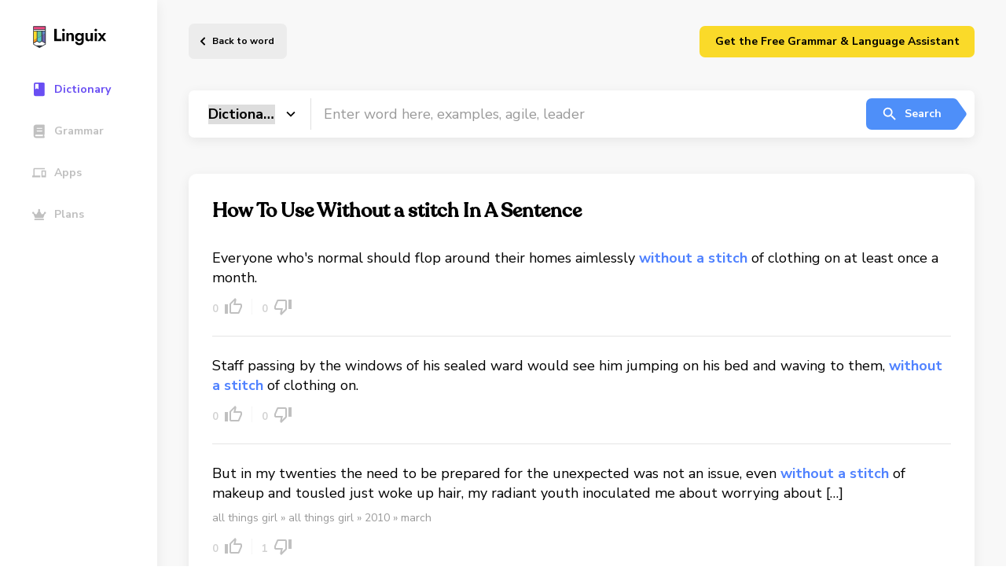

--- FILE ---
content_type: text/html; charset=UTF-8
request_url: https://linguix.com/english/word/without%20a%20stitch/examples
body_size: 9424
content:

<!DOCTYPE html>
<html lang="en">
<head>

            
    <!-- Google Tag Manager -->
    <script>(function(w,d,s,l,i){w[l]=w[l]||[];w[l].push({'gtm.start':
                new Date().getTime(),event:'gtm.js'});var f=d.getElementsByTagName(s)[0],
            j=d.createElement(s),dl=l!='dataLayer'?'&l='+l:'';j.async=true;j.src=
            'https://www.googletagmanager.com/gtm.js?id='+i+dl;f.parentNode.insertBefore(j,f);
        })(window,document,'script','dataLayer','GTM-T9G6TVH');</script>
    <!-- End Google Tag Manager -->

                <meta charset="utf-8">
    <meta http-equiv="X-UA-Compatible" content="IE=Edge">
    <meta name="theme-color" content="#fff">
    <meta name="format-detection" content="telephone=no">
    <meta name="apple-mobile-web-app-status-bar-style" content="black-translucent">
    <meta name="viewport" content="width=device-width, user-scalable=no, initial-scale=1.0, maximum-scale=1.0, minimum-scale=1.0, viewport-fit=cover">


    
        <title>Use without a stitch in a sentence | The best 9 without a stitch sentence examples

    - Linguix.com</title>
                                                <link rel="canonical" href="https://linguix.com/english/word/without%20a%20stitch/examples"/>

            

            <meta name="robots" content="index, follow"/>
                                                    <meta name="description" content="How to use without a stitch in a sentence. Example sentences with the word without a stitch. The most voted sentence example for without a stitch is Everyone who&amp;#039;s normal should flop ...
    "/>
                                                
                                                        
                            <meta name="og:type" content="website" />

<meta name="og:site_name" content="Linguix.com" />
<meta name="og:title" content="Expand Your Academic Horizons with Our Comprehensive Linguix Dictionary" />
<meta name="og:description" content="Take your learning to new heights with our specialized Linguix. Gain access to in-depth definitions, explanations, and examples across various subjects and disciplines. Master complex concepts, enhance your academic performance, and excel in your studies. Empower yourself with the ultimate study tool." />
<meta name="og:image" content="https://linguix.com/english/img/share/og-lx2.png" />
<meta name="og:image:width" content="1200" />
<meta name="og:image:height" content="620" />
<meta property="og:image:type" content="image/png"/>
<meta name="og:locale" content="en_US" />
<meta property="og:url" content="Linguix.com"/>


<meta content="summary" name="twitter:card"/>

<meta content="https://linguix.com/word/without%20a%20stitch/examples" name="twitter:url"/>
<meta content="Expand Your Academic Horizons with Our Comprehensive Linguix" name="twitter:title"/>
<meta content="Take your learning to new heights with our specialized Linguix Dictionary. Gain access to in-depth definitions, explanations, and examples across various subjects and disciplines. Master complex concepts, enhance your academic performance, and excel in your studies. Empower yourself with the ultimate study tool." name="twitter:description"/>
<meta content="https://linguix.com/english/img/share/og-lx2.png" name="twitter:image"/>

                    
                
                
                
                

                
                
                

        <!-- connecting font (Nunito, Merriweather) -->
        <link rel="preconnect" href="https://fonts.gstatic.com">
        <link href="https://fonts.googleapis.com/css2?family=Nunito+Sans:wght@400;600;700&display=swap" rel="stylesheet">
        <link href="https://fonts.googleapis.com/css2?family=Merriweather&display=swap" rel="stylesheet">

        <!-- connecting styles -->
        <link rel="stylesheet" href="/english/assets/styles/main.min.css?ea4b56">
        <link rel="stylesheet" href="/english/css/fixes.css?ea4b56">

        <link rel="apple-touch-icon" sizes="180x180" href="/apple-touch-icon.png">
        <link rel="icon" type="image/png" sizes="32x32" href="/favicon-32x32.png">
        <link rel="icon" type="image/png" sizes="16x16" href="/favicon-16x16.png">
        <link rel="manifest" href="/site.webmanifest">
        <meta name="msapplication-TileColor" content="#da532c">
        <meta name="theme-color" content="#ffffff">



                




    



    <script type="text/javascript">
        var env = {
            loading: 0
        };
    </script>
<style>
    .mobileHidden{
        display: flex;
    }
    @media only screen and (max-width: 1023px) {
        .mobileHidden {
            display: none;
        }

    }
    .hidden {
        display: none;
    }
    .sbanner, .abanner, .lbanner {
        text-decoration: none;
    }
    .lbanner .lbanner-text__title{
        color:#000;
    }

    .sbanner .abanner-text__title{
        color:#fff;
    }





    .abanner .abanner-text__title, .abanner .abanner-text__subtitle{
        color:#000;
    }
    .abanner--blue .abanner-text__subtitle{
        color:#fff;
    }
    .abanner--blue .abanner-text__title{
        color:#fff;
    }
    .lbanner__illstr{
        width: 160px; top: 20px;
        right: 260px;
    }
    .abanner .abanner__illstr{
        width: 160px;
        right: auto;
        left: auto;
    }
    .sbanner .sbanner__illstr {
        width: 111px;

        top: 40px;
        left: 25px;
    }

    @media only screen and (min-width: 1024px){
        .desktopHidden {
            display: none;
        }

    }

    @media (max-width: 767px) {
        .lbanner__illstr {
            display: block;
            width: 160px;
            bottom: 10px;

            left: 20px;
            right: auto;
            top:unset;
        }

        .sbanner .sbanner__illstr {
            display: block;
            width: 120px;
            bottom: 10px;

            left: 20px;
            right: auto;
            top:unset;
        }

        .abanner .abanner__illstr {
            display: block;
            width: 160px;
            bottom: 10px;

            left: 20px;
            right: auto;
            top:unset;
        }
    }

</style>

</head>
<body class="">

    <!-- Google Tag Manager (noscript) -->
    <noscript><iframe src="https://www.googletagmanager.com/ns.html?id=GTM-T9G6TVH"
                      height="0" width="0" style="display:none;visibility:hidden"></iframe></noscript>
    <!-- End Google Tag Manager (noscript) -->



        <!-- page -->
    <div class="wrapper-outer">

        <!-- @including aside -->
        <aside class="aside-outer">
            <div class="aside">
    <a href="/" class="aside__logo" aria-label="Main page">
        <img src="/english/img/linguix-logotype.svg" alt="Linguix logo">
    </a>
    <nav class="aside-nav" style="z-index: 10;">

        <a href="/english/" class="aside-nav__link is-active">
            <svg class="custom-icon">
                <use href=/english/assets/img/sprites/icons_sprite.svg#icon-navThesaurus></use>
            </svg>
            <span>Dictionary</span>
        </a>
        <a href="/english/grammar" class="aside-nav__link ">
            <svg class="custom-icon">
                <use href=/english/assets/img/sprites/icons_sprite.svg#icon-navDictionary></use>
            </svg>
            <span>Grammar</span>
        </a>
            <a href="/apps" class="aside-nav__link">
            <svg class="custom-icon">
                <use href=/english/assets/img/sprites/icons_sprite.svg#icon-navApps></use>
            </svg>
            <span>Apps</span>
        </a>
        <a href="/pricing" class="aside-nav__link">
            <svg class="custom-icon">
                <use href=/english/assets/img/sprites/icons_sprite.svg#icon-navPremium></use>
            </svg>
            <span>Plans</span>
        </a>

        <a href="https://linguix.com/r/v4puhs/?from=english" target="_blank" class="desktopHidden aside-nav__link btn btn--default btn--yellow" style="min-width: 250px; margin-top: 30px;" >

            <span style="color:#000;">Download Free Grammar Checker</span>
        </a>


        <a href="https://linguix.com/r/v4puhs/?from=english"  class="mobileHidden hidden" target="_blank" style="padding: 10px 10px; margin:30px 0 0 0;
    background: #fada29;
    border-radius: 10px;  text-decoration: none; flex-direction: column;">
            <div style="font-size: 1.5rem;
    line-height: 135%;
    font-weight: 700;
    max-width: 475px; color: #000; text-decoration: none; width: 100%;">
<div style="width: 50px">
                <svg enable-background="new 0 0 32 32" viewBox="0 0 32 32" xmlns="http://www.w3.org/2000/svg" id="fi_17653338"><g id="Grid" display="none"></g><g id="AI"><path d="m13.294 7.436.803 2.23c.892 2.475 2.841 4.424 5.316 5.316l2.23.803c.201.073.201.358 0 .43l-2.23.803c-2.475.892-4.424 2.841-5.316 5.316l-.803 2.23c-.073.201-.358.201-.43 0l-.803-2.23c-.892-2.475-2.841-4.424-5.316-5.316l-2.23-.803c-.201-.073-.201-.358 0-.43l2.23-.803c2.475-.892 4.424-2.841 5.316-5.316l.803-2.23c.072-.202.357-.202.43 0z"></path><path d="m23.332 2.077.407 1.129c.452 1.253 1.439 2.24 2.692 2.692l1.129.407c.102.037.102.181 0 .218l-1.129.407c-1.253.452-2.24 1.439-2.692 2.692l-.407 1.129c-.037.102-.181.102-.218 0l-.407-1.129c-.452-1.253-1.439-2.24-2.692-2.692l-1.129-.407c-.102-.037-.102-.181 0-.218l1.129-.407c1.253-.452 2.24-1.439 2.692-2.692l.407-1.129c.037-.103.182-.103.218 0z"></path><path d="m23.332 21.25.407 1.129c.452 1.253 1.439 2.24 2.692 2.692l1.129.407c.102.037.102.181 0 .218l-1.129.407c-1.253.452-2.24 1.439-2.692 2.692l-.407 1.129c-.037.102-.181.102-.218 0l-.407-1.129c-.452-1.253-1.439-2.24-2.692-2.692l-1.129-.407c-.102-.037-.102-.181 0-.218l1.129-.407c1.253-.452 2.24-1.439 2.692-2.692l.407-1.129c.037-.102.182-.102.218 0z"></path></g><g id="artificial_intelligence"></g><g id="ai_image_generator"></g><g id="ai_assistant"></g><g id="prompt"></g><g id="ai_message"></g><g id="ai_cloud"></g><g id="data"></g><g id="ai_photo_generator"></g><g id="innovation"></g><g id="ai_voice_generator"></g><g id="search"></g><g id="migration"></g><g id="setting"></g><g id="connection"></g><g id="protection"></g><g id="brain"></g><g id="website"></g><g id="ai_text_generator"></g><g id="regenerate"></g><g id="ai_3d_generator"></g><g id="ai_document_generator"></g><g id="ai_video_generator"></g><g id="cloud_data"></g><g id="automation"></g></svg>
</div>
                <span>Translate words</span>  instantly and build your vocabulary every day.</div>
        <div   class="btn btn--large btn--arrow lbanner-btns__next m-t-10" style="font-size: 15px;">Boost Your<br>Learning</div>
        </a>

    </nav>


</div>


<script>
    // Function to handle scroll event
    window.addEventListener('scroll', function() {
        // Get the vertical scroll position
        let scrollTop = window.pageYOffset || document.documentElement.scrollTop;

        // Get the element you want to show
        let link = document.querySelector('a.mobileHidden');

        // Check if the scroll position is greater than 200px
        if (scrollTop > 200) {
            link.classList.remove('hidden'); // Remove 'hidden' class
        } else {
            link.classList.add('hidden'); // Add 'hidden' class when scrolling back up
        }
    });
</script>
        </aside>

        <div class="wrapper">
                            <!-- @including header -->
<header class="header" data-header>
    <div class="header-wrapper limiter limiter--has-padding">

        <button class="header__burger" aria-label="Mobile nav">
            <span></span><span></span><span></span>
        </button>

                    <a href="/english/word/without%20a%20stitch" class="header__back">
                Back to word            </a>
        

        <div class="header-login mobileHidden"  >
       <a href="/extension-proxy?from=english" target="_blank" class="btn btn--default btn--yellow" style="min-width: 350px;">Get the Free Grammar & Language Assistant</a>

        </div>
    </div>
    <a href="https://linguix.com/r/v4puhs/?from=english" target="_blank" class="desktopHidden   btn btn--default btn--yellow" style=" top: 10px;
    position: absolute;
    right: 20px;
    min-width: 120px;z-index: 0; " >

        <span style="color:#000;">Get Free Checker</span>
    </a>

</header>


            

            
    <!-- page content -->
    <main class="main">
        <div class="limiter limiter--has-padding has-book">

             <form method="GET" action="/english/search" accept-charset="UTF-8" id="searchform" class="">
<!-- @including search-field -->
<div class="search-field">
    <div class="search-field__select">
        <select class="search-field__select-inner" name="type">
            <option value="dictionary" selected>Dictionary</option>
            <option value="grammar" >Grammar</option>
            <option value="thesaurus" >Thesaurus</option>
            <option value="tests" >Tests</option>
        </select>
    </div>
    <input type="text" name="q" class="search-field__input" value=""
           placeholder="Enter word here, examples, agile, leader"
    >
    <button type="submit" class="btn btn--default btn--arrow is-blue search-field__submit">
        <svg class="custom-icon">
            <use href=/english/assets/img/sprites/icons_sprite.svg#icon-search></use>
        </svg>
        Search
    </button>
</div>
</form>



            <div class="cblock mt46 m-b-40">
                <h1 class="cblock__title cblock__title--large">How To Use Without a stitch In A Sentence</h1>

                                    <ul class="custom-list custom-list--with-borders">
                        
                                <li>
                                    Everyone who's normal should flop around their homes aimlessly <b class="blue bold">without a stitch</b> of clothing on at least once a month.
                                    
                                    <div class="custom-list__manage">
                                        <button class="btn" onclick="likeSample('0810c912-4ae8-4bff-a656-26ca89312d93', '24b35bbe-fc9f-4967-8f36-a24932838240')">
                                            <span class="example_0810c912-4ae8-4bff-a656-26ca89312d93_likes_count">0</span>
                                            <svg class="custom-icon">
                                                <use href=/english/assets/img/sprites/icons_sprite.svg#icon-like></use>
                                            </svg>
                                        </button>
                                        <button class="btn" onclick="dislikeSample('0810c912-4ae8-4bff-a656-26ca89312d93', '24b35bbe-fc9f-4967-8f36-a24932838240')">
                                            <span class="example_0810c912-4ae8-4bff-a656-26ca89312d93_dislikes_count">0</span>
                                            <svg class="custom-icon">
                                                <use href=/english/assets/img/sprites/icons_sprite.svg#icon-dislike></use>
                                            </svg>
                                        </button>
                                                                      </div>
                                </li>

                            

                        
                                <li>
                                    Staff passing by the windows of his sealed ward would see him jumping on his bed and waving to them, <b class="blue bold">without a stitch</b> of clothing on.
                                    
                                    <div class="custom-list__manage">
                                        <button class="btn" onclick="likeSample('0b9d035c-4aae-426d-bfdd-77b200050955', '24b35bbe-fc9f-4967-8f36-a24932838240')">
                                            <span class="example_0b9d035c-4aae-426d-bfdd-77b200050955_likes_count">0</span>
                                            <svg class="custom-icon">
                                                <use href=/english/assets/img/sprites/icons_sprite.svg#icon-like></use>
                                            </svg>
                                        </button>
                                        <button class="btn" onclick="dislikeSample('0b9d035c-4aae-426d-bfdd-77b200050955', '24b35bbe-fc9f-4967-8f36-a24932838240')">
                                            <span class="example_0b9d035c-4aae-426d-bfdd-77b200050955_dislikes_count">0</span>
                                            <svg class="custom-icon">
                                                <use href=/english/assets/img/sprites/icons_sprite.svg#icon-dislike></use>
                                            </svg>
                                        </button>
                                                                      </div>
                                </li>

                            

                        
                                <li>
                                    But in my twenties the need to be prepared for the unexpected was not an issue, even <b class="blue bold">without a stitch</b> of makeup and tousled just woke up hair, my radiant youth inoculated me about worrying about […]
                                                                            <span>All Things Girl &raquo; All Things Girl &raquo; 2010 &raquo; March</span>
                                    
                                    <div class="custom-list__manage">
                                        <button class="btn" onclick="likeSample('0f28c4e7-df8e-4030-bc76-b42a1c38ce21', '24b35bbe-fc9f-4967-8f36-a24932838240')">
                                            <span class="example_0f28c4e7-df8e-4030-bc76-b42a1c38ce21_likes_count">0</span>
                                            <svg class="custom-icon">
                                                <use href=/english/assets/img/sprites/icons_sprite.svg#icon-like></use>
                                            </svg>
                                        </button>
                                        <button class="btn" onclick="dislikeSample('0f28c4e7-df8e-4030-bc76-b42a1c38ce21', '24b35bbe-fc9f-4967-8f36-a24932838240')">
                                            <span class="example_0f28c4e7-df8e-4030-bc76-b42a1c38ce21_dislikes_count">1</span>
                                            <svg class="custom-icon">
                                                <use href=/english/assets/img/sprites/icons_sprite.svg#icon-dislike></use>
                                            </svg>
                                        </button>
                                                                      </div>
                                </li>

                            

                        
                                <li>
                                    But in my twenties the need to be prepared for the unexpected was not an issue, even <b class="blue bold">without a stitch</b> of makeup and tousled just woke up hair, my radiant youth inoculated me about worrying about such things.
                                                                            <span>All Things Girl &raquo; All Things Girl &raquo; Blog Archive &raquo; Guest Post: SynGRINisity, by Wendy Reichental</span>
                                    
                                    <div class="custom-list__manage">
                                        <button class="btn" onclick="likeSample('818c9adf-48d1-40be-8235-2e4d0b7280ca', '24b35bbe-fc9f-4967-8f36-a24932838240')">
                                            <span class="example_818c9adf-48d1-40be-8235-2e4d0b7280ca_likes_count">0</span>
                                            <svg class="custom-icon">
                                                <use href=/english/assets/img/sprites/icons_sprite.svg#icon-like></use>
                                            </svg>
                                        </button>
                                        <button class="btn" onclick="dislikeSample('818c9adf-48d1-40be-8235-2e4d0b7280ca', '24b35bbe-fc9f-4967-8f36-a24932838240')">
                                            <span class="example_818c9adf-48d1-40be-8235-2e4d0b7280ca_dislikes_count">0</span>
                                            <svg class="custom-icon">
                                                <use href=/english/assets/img/sprites/icons_sprite.svg#icon-dislike></use>
                                            </svg>
                                        </button>
                                                                      </div>
                                </li>

                            

                        
                                <li>
                                    THe trippers were happily munching sandwiches when they saw two women <b class="blue bold">without a stitch</b> of clothing being photographed by an older man near Scorton.
                                    
                                    <div class="custom-list__manage">
                                        <button class="btn" onclick="likeSample('82dec2bc-1e36-4c2d-a7de-2e606924ca1f', '24b35bbe-fc9f-4967-8f36-a24932838240')">
                                            <span class="example_82dec2bc-1e36-4c2d-a7de-2e606924ca1f_likes_count">0</span>
                                            <svg class="custom-icon">
                                                <use href=/english/assets/img/sprites/icons_sprite.svg#icon-like></use>
                                            </svg>
                                        </button>
                                        <button class="btn" onclick="dislikeSample('82dec2bc-1e36-4c2d-a7de-2e606924ca1f', '24b35bbe-fc9f-4967-8f36-a24932838240')">
                                            <span class="example_82dec2bc-1e36-4c2d-a7de-2e606924ca1f_dislikes_count">0</span>
                                            <svg class="custom-icon">
                                                <use href=/english/assets/img/sprites/icons_sprite.svg#icon-dislike></use>
                                            </svg>
                                        </button>
                                                                      </div>
                                </li>

                                                            </ul>
            </div>
                                
<!-- @including b -->
<a href="https://linguix.com/r/v4puhs/?from=english"  target="_blank" class="lbanner w100">
    <div class="lbanner-text">
        <div class="lbanner-text__subtitle">Master English with Ease</div>
        <div class="lbanner-text__title"><span>Translate words</span>  instantly and build your vocabulary every day.</div>
    </div>
    <div class="lbanner-btns">
        <div  target="_blank" class="btn btn--large btn--arrow lbanner-btns__next">Boost Your<br>Learning </div>

    </div>
    <img class="lbanner__illstr" src="/english/assets/img/content/banners/Frame40233.png"  alt="Master English with Ease">
</a>




                <div class="cblock mt46">
                                <ul class="custom-list custom-list--with-borders">
                            

                        
                                <li>
                                    Daughter of that _descamisado_, as my father calls him because he died <b class="blue bold">without a stitch</b> on his back!
                                                                            <span>The Torrent Entre Naranjos</span>
                                    
                                    <div class="custom-list__manage">
                                        <button class="btn" onclick="likeSample('b280dbb5-d1a5-4196-9315-6cf02703f134', '24b35bbe-fc9f-4967-8f36-a24932838240')">
                                            <span class="example_b280dbb5-d1a5-4196-9315-6cf02703f134_likes_count">0</span>
                                            <svg class="custom-icon">
                                                <use href=/english/assets/img/sprites/icons_sprite.svg#icon-like></use>
                                            </svg>
                                        </button>
                                        <button class="btn" onclick="dislikeSample('b280dbb5-d1a5-4196-9315-6cf02703f134', '24b35bbe-fc9f-4967-8f36-a24932838240')">
                                            <span class="example_b280dbb5-d1a5-4196-9315-6cf02703f134_dislikes_count">0</span>
                                            <svg class="custom-icon">
                                                <use href=/english/assets/img/sprites/icons_sprite.svg#icon-dislike></use>
                                            </svg>
                                        </button>
                                                                      </div>
                                </li>

                            

                        
                                <li>
                                    What in the world was she doing hanging in chains from a wall, <b class="blue bold">without a stitch</b> of clothing?
                                    
                                    <div class="custom-list__manage">
                                        <button class="btn" onclick="likeSample('b43788d3-d04d-4c76-b1e2-1853ab357a4e', '24b35bbe-fc9f-4967-8f36-a24932838240')">
                                            <span class="example_b43788d3-d04d-4c76-b1e2-1853ab357a4e_likes_count">0</span>
                                            <svg class="custom-icon">
                                                <use href=/english/assets/img/sprites/icons_sprite.svg#icon-like></use>
                                            </svg>
                                        </button>
                                        <button class="btn" onclick="dislikeSample('b43788d3-d04d-4c76-b1e2-1853ab357a4e', '24b35bbe-fc9f-4967-8f36-a24932838240')">
                                            <span class="example_b43788d3-d04d-4c76-b1e2-1853ab357a4e_dislikes_count">0</span>
                                            <svg class="custom-icon">
                                                <use href=/english/assets/img/sprites/icons_sprite.svg#icon-dislike></use>
                                            </svg>
                                        </button>
                                                                      </div>
                                </li>

                            

                        
                                <li>
                                    But there you were <b class="blue bold">without a stitch</b> of clothing on.
                                    
                                    <div class="custom-list__manage">
                                        <button class="btn" onclick="likeSample('d7e9f137-40ab-4ee6-8c56-7c5d37678c03', '24b35bbe-fc9f-4967-8f36-a24932838240')">
                                            <span class="example_d7e9f137-40ab-4ee6-8c56-7c5d37678c03_likes_count">0</span>
                                            <svg class="custom-icon">
                                                <use href=/english/assets/img/sprites/icons_sprite.svg#icon-like></use>
                                            </svg>
                                        </button>
                                        <button class="btn" onclick="dislikeSample('d7e9f137-40ab-4ee6-8c56-7c5d37678c03', '24b35bbe-fc9f-4967-8f36-a24932838240')">
                                            <span class="example_d7e9f137-40ab-4ee6-8c56-7c5d37678c03_dislikes_count">0</span>
                                            <svg class="custom-icon">
                                                <use href=/english/assets/img/sprites/icons_sprite.svg#icon-dislike></use>
                                            </svg>
                                        </button>
                                                                      </div>
                                </li>

                            

                        
                                <li>
                                    However, since she was brave enough to walk into the station <b class="blue bold">without a stitch</b> of clothing, all duty officers could do was shake their heads that the woman had the audacity to commit such an act.
                                    
                                    <div class="custom-list__manage">
                                        <button class="btn" onclick="likeSample('eeddf2d0-cf92-4769-9e58-9dccd3fce9a8', '24b35bbe-fc9f-4967-8f36-a24932838240')">
                                            <span class="example_eeddf2d0-cf92-4769-9e58-9dccd3fce9a8_likes_count">0</span>
                                            <svg class="custom-icon">
                                                <use href=/english/assets/img/sprites/icons_sprite.svg#icon-like></use>
                                            </svg>
                                        </button>
                                        <button class="btn" onclick="dislikeSample('eeddf2d0-cf92-4769-9e58-9dccd3fce9a8', '24b35bbe-fc9f-4967-8f36-a24932838240')">
                                            <span class="example_eeddf2d0-cf92-4769-9e58-9dccd3fce9a8_dislikes_count">0</span>
                                            <svg class="custom-icon">
                                                <use href=/english/assets/img/sprites/icons_sprite.svg#icon-dislike></use>
                                            </svg>
                                        </button>
                                                                      </div>
                                </li>

                            

                                            </ul>

                            </div>


            


        </div>
    </main>


    <div class="reportPopup-hider">
        <form class="reportPopup" id="reportPopup">
            <h3 class="reportPopup__title">Report a problem</h3>
            <h4 class="reportPopup__subtitle">Please indicate a type of error</h4>
            <label class="reportPopup-row">
                <input type="checkbox"> <span>Bad example of the word</span>
            </label>
            <label class="reportPopup-row">
                <input type="checkbox"> <span>Mistake in the sentence</span>
            </label>
            <label class="reportPopup-row">
                <input type="checkbox"> <span>Rude words</span>
            </label>
            <label class="reportPopup-row">
                <input type="checkbox"> <span>Other</span>
            </label>
            <div class="reportPopup-textarea">
                <h4 class="reportPopup-textarea__title">Additional information (optional):</h4>
                <textarea onclick="this.focus()" cols="30" rows="10" class="reportPopup-textarea__input" placeholder="Your message"></textarea>
            </div>
            <div class="reportPopup-submit">
                <button type="button" onclick="fsLightbox.close();" class="btn btn--default btn--trans">Cancel</button>
                <button type="submit" class="btn btn--default btn--green">Submit</button>
            </div>
        </form>
    </div>


                                                                            


    <!-- @including footer -->
    <footer class="footer">
        <div class="footer-top">
            <div class="simple-container limiter">
                <div class="footer__col mob-full">
                    <div class="footer__logo">
                        <a href="https://linguix.com"><img width="143" src="/english/img/linguix-logotype.svg" alt="Linguix logo"></a>
                    </div>
                    <div class="footer__copy">© 2026  Textly, Inc.</div>
                </div>
                <div class="footer__col footer__nav">
                    <div class="footer__title"> Product</div>
                    <ul class="unstyled nav nav--vertical">
                        <li>
                            <div data-href="/apps" class="ab-FooterNavLink dataFooterLink"> Linguix Apps</div>
                        </li>
                        <li><a href="https://turbo.linguix.com" class="ab-FooterNavLink"> Shortcuts </a></li>
                        <li>
                            <div data-href="/pricing" class="ab-FooterNavLink dataFooterLink"> Pricing</div>
                        </li>
                        <li>
                            <div data-href="/content-marketing" class="ab-FooterNavLink dataFooterLink">Content Marketing</div>
                        </li>
                        <li>
                            <div data-href="/white-label" class="ab-FooterNavLink dataFooterLink"> White Label</div>
                        </li>
                    </ul>
                </div>
                <div class="footer__col footer__nav">
                    <div class="footer__title"> Free Tools</div>
                    <ul class="unstyled nav nav--vertical">
                        <li><a href="/grammar-check" class="ab-FooterNavLink"> Grammar Checker for English</a></li>
                        <li><a href="/grammar-check-spanish" class="ab-FooterNavLink"> Grammar Checker for Spanish </a>
                        </li>
                        <li><a href="/grammar-check-german" class="ab-FooterNavLink"> Grammar Checker for German </a>
                        </li>
                        <li><a href="/grammar-check-french" class="ab-FooterNavLink"> Grammar Checker for French </a>
                        </li>
                        <li>
                            <a href="/grammar-check-portuguese" class="ab-FooterNavLink"> Grammar Checker for Portuguese </a>
                        </li>
                        <li><a href="/grammar-check-polish" class="ab-FooterNavLink"> Grammar Checker for Polish </a>
                        </li>
                    </ul>
                    <div class="footer__title nk-mt-3"> Company</div>
                    <ul class="unstyled">
                        <li>
                            <div data-href="/page/contacts" class="ab-FooterNavLink dataFooterLink"> Contacts</div>
                        </li>
                        <li>
                            <div data-href="/about" class="ab-FooterNavLink dataFooterLink"> About us</div>
                        </li>
                        <li>
                            <div data-href="/affiliate" class="ab-FooterNavLink dataFooterLink"> Affiliate&nbsp;Program</div>
                        </li>
                        <li>
                            <div data-href="/page/security" class="ab-FooterNavLink dataFooterLink"> Security</div>
                        </li>

                    </ul>

                </div>
                <div class="footer__col footer__nav">
                    <div class="footer__title"> Resources</div>
                    <ul class="unstyled nav nav--vertical">
                        <li>
                            <div data-href="/blog/" class="ab-FooterNavLink dataFooterLink"> Blog</div>
                        </li>
                        <li>
                            <div data-href="https://help.linguix.com/en/" class="ab-FooterNavLink dataFooterLink"> Help center</div>
                        </li>
                        <li>
                            <div data-href="/integrations" class="ab-FooterNavLink dataFooterLink"> Integrations</div>
                        </li>
                        <li>
                            <div data-href="/templates" class="ab-FooterNavLink dataFooterLink"> Templates</div>
                        </li>
                        <li><a href="/essay-checker" class="ab-FooterNavLink dataFooterLink"> Essay checker </a></li>
                        <li><a href="/paraphraser" class="ab-FooterNavLink"> Paraphraser </a></li>

                    </ul>
                </div>
                <div class="footer__col footer__nav">
                    <div class="mob-hidden">
                        <div class="footer__title"> Browser Add-ons</div>
                        <div class="nowrap">
                            <style>
                                .nk-mt-3 {
                                    margin-top: 30px;
                                }

                                .footerIcon {
                                    width: 20px;
                                    margin-bottom: -4px;
                                    margin-right: 10px;
                                }
                            </style>
                            <ul class="unstyled nav nav--vertical">
                                <li>
                                    <div data-href="/extension-proxy/chrome?from=english_footer" class="ab-FooterNavLink dataFooterLink">
                                        <img src="/english/img/svg/chrome.svg" class="footerIcon" alt="Linguix for Chrome"/> Chrome
                                    </div>

                                </li>
                                <li>
                                    <div data-href="/extension-proxy/safari?from=english_footer" class="ab-FooterNavLink dataFooterLink">
                                        <img src="/english/img/svg/safari.svg" class="footerIcon" alt="Linguix for Safari"/> Safari
                                    </div>

                                </li>
                                <li>
                                    <div data-href="/extension-proxy/firefox?from=english_footer" class="ab-FooterNavLink dataFooterLink">
                                        <img src="/english/img/svg/firefox.svg" class="footerIcon" alt="Linguix for Firefox"/> Firefox
                                    </div>

                                </li>
                                <li>
                                    <div data-href="/extension-proxy/edge?from=english_footer" class="ab-FooterNavLink dataFooterLink">
                                        <img src="/english/img/svg/edge.svg" class="footerIcon" alt="Linguix for Edge"/> Edge
                                    </div>

                                </li>
                                <li>
                                    <div data-href="/extension-proxy/opera?from=english_footer" class="ab-FooterNavLink dataFooterLink">
                                        <img src="https://linguix.com/public/logotypes/browsers/opera.svg" class="footerIcon" alt="Linguix for Opera"/> Opera
                                    </div>

                                </li>
                                <li>
                                    <div data-href="/extension-proxy/chrome?from=english_footer" class="ab-FooterNavLink dataFooterLink">
                                        <img src="https://linguix.com/img/logos/brave-browser-icon.svg" class="footerIcon" alt="Linguix for Brave"/> Brave
                                    </div>

                                </li>
                            </ul>
                        </div>

                        <div class="footer__title nk-mt-3"> Mobile apps</div>
                        <div class="footer__link dib">
                            <div data-href="/get-keyboard/ios?from=english_footer" class="ab-FooterNavLink dataFooterLink">
                                <img src="/english/img/mobile/badge-download-on-the-app-store.svg" width="160" alt="Linguix iOS keyboard">
                            </div>
                        </div>
                        <br>
                        <div class="footer__link dib">
                            <div data-href="/get-keyboard/android?from=english_footer" class="ab-FooterNavLink dataFooterLink">
                                <img src="/english/img/mobile/badge-download-on-the-google-play.svg" width="160" alt="Linguix Android keyboard"></a>
                            </div>

                        </div>
                    </div>
                </div>
            </div>
            <div class="footer-bottom">
                <div class="simple-container limiter">
                    <div class="footer-bottom__left">
                        <svg width="17" height="21" viewBox="0 0 17 21" fill="none" xmlns="http://www.w3.org/2000/svg">
                            <path d="M10.5021 20.4237C3.58812 23.2336 -3.94592 4.82651 2.37655 2.99186C8.69643 1.15721 8.69643 9.41313 8.69643 9.41313C8.69643 9.41313 9.59927 -1.5974 14.1161 1.15721C18.6303 3.90919 15.0189 18.589 10.5021 20.4237Z" fill="#FA4483"/>
                        </svg>
                        Made with love.
                    </div>
                    <div class="footer-bottom__links" style="display: flex">
                        <div data-href="/page/terms" class="dataFooterLink">Terms and Conditions</div>
                        <div data-href="/page/privacy-policy" class="dataFooterLink p-l-20">Privacy Policy</div>
                    </div>
                    <div class="footer-bottom__right">
                        <div class="socials socials--inline">

                            <a href="https://twitter.com/LinguixAI" rel="nofollow" target="_blank"><img src="https://linguix.com/img/tw.svg" alt="Linguix twitter"></a>
                            <a href="https://www.facebook.com/linguix" rel="nofollow" target="_blank"><img src="https://linguix.com/img/fb.svg" alt="Linguix facebook"></a>
                            <a href="https://www.linkedin.com/company/linguix-grammar" rel="nofollow" target="_blank"><img src="https://linguix.com/img/ln.svg" alt="Linguix linkedin"></a>
                            <a href="https://www.instagram.com/linguixai/" rel="nofollow" target="_blank"><img src="https://linguix.com/img/inst.svg" alt="Linguix instagram"></a>
                        </div>
                    </div>
                </div>
            </div>
    </footer>



        <style>
        .dataFooterLink {
            font-size: 1.4rem;
            color: rgba(54, 65, 77, .6);
            line-height: 1.3;
            transition: color .23s;
            text-decoration: none;
            cursor: pointer !important;
        }
    </style>


                                                

        </div>

    </div>
    <!-- endof page -->









        


        
        
            <!-- connecting scripts -->
        <script src="/english/assets/js/main.min.js?ea4b56"></script>
        <script src="/english/assets/js/vendor.min.js?ea4b56"></script>
        <script src="/english/js/lib/jquery.min.js?ea4b56"></script>
        <script src="/english/js/app.js?ea4b56"></script>


        <script>             if ((self.parent && !(self.parent === self)) && (self.parent.frames.length != 0)) {
                self.parent.location = document.location
            }
        </script>

        <script>

            $(function () {
                $('.dataFooterLink').click(function () {
                    window.open($(this).data('href'));
                    return false;
                });

            });
        </script>
    
        <script>
        $(document).ready(function() {
            if ('speechSynthesis' in window) {
            } else {
                $('.playsound').hide();
            }
        });

    </script>






        
        
        










<script src="/english/js/ouib.min.js"></script>

<div id="amodal">
    <div class="underlay"></div>
    <div class="modal">
        <div class="modal-title">
            <h3>Don't Leave Yet!

                <span href="#" class="btn btn-default closeModal pull-right">X</span>
            </h3>
        </div>
        <div class="modal-body" style="text-align: center;">
                                  <a href="https://linguix.com/r/ouib/?from=english" target="_blank">
                    <img src="/english/img/icons/dictionary2.svg" alt="Install AI Grammar Checker" width="75">
                </a>
            
            <p>📝 Learn English Faster with Smart Tools!</p>
            <p>
                Enjoy instant translations, clear definitions, and synonyms to boost your vocabulary.

            </p>
            <p class="buttonsModal">


                                    <a href="https://linguix.com/r/ouib/?from=english" target="_blank" class="btn btn--large btn--arrow lbanner-btns__next is-blue">
                        Install Free Extension
                    </a>
                            </p>


            <p class="hidedesktop" style="position: absolute;
    bottom: 20px;  width: 100%;padding-left: 110px;">
                <span href="#" class="btn btn-default closeModal " style="margin-left: auto; margin-right: auto; border:2px solid #969699; padding: 0 10px;">Close</span>
            </p>
        </div>
    </div>
</div>
<style>
    @media only screen and (min-width: 960px) {
        .hidedesktop{display:none;}
    }

    .btn--arrow.btn--large.is-blue:after {
        background-image: url("data:image/svg+xml,%3Csvg width='30' height='70' viewBox='0 0 30 70' fill='none' xmlns='http://www.w3.org/2000/svg'%3E%3Cg clip-path='url(%23clip0)'%3E%3Cpath d='M-170 10C-170 4.47715 -165.523 0 -160 0H1.18805C4.36772 0 7.35787 1.51215 9.24241 4.07317L27.6387 29.0732C30.2329 32.5986 30.2329 37.4014 27.6387 40.9268L9.2424 65.9268C7.35787 68.4878 4.36771 70 1.18804 70H-160C-165.523 70 -170 65.5228 -170 60V10Z' fill='%234E8FF9'/%3E%3C/g%3E%3Cdefs%3E%3CclipPath id='clip0'%3E%3Crect width='30' height='70' fill='white'/%3E%3C/clipPath%3E%3C/defs%3E%3C/svg%3E%0A");



        width: 30px;
        height: 70px;

        fill:#4e8ff9;
    }

    #amodal {
        font-family: 'Open Sans', sans-serif;
        display: none;
        position: fixed;
        top: 0;
        left: 0;
        width: 100%;
        height: 100%;
        z-index: 9999999;
    }
    #amodal .underlay {
        width: 100%;
        height: 100%;
        position: absolute;
        top: 0;
        left: 0;
        background-color: rgba(0,0,0,0.5);
        cursor: pointer;
        -webkit-animation: fadein 0.5s;
        animation: fadein 0.5s;
    }
    #amodal .modal {
        display: block!important;
        width: 100%;
        max-width: 600px;
        max-height: 450px;

        background-color: #f0f1f2;
        z-index: 1;
        position: absolute;
        margin: auto;
        top: 0;
        right: 0;
        bottom: 0;
        left: 0;
        border-radius: 4px;
        -webkit-animation: popin 0.3s;
        animation: popin 0.3s;
        overflow: hidden;
    }
    #amodal .modal-title {
        font-size: 18px;
        background-color: #252525;
        color: #fff;
        padding: 10px;
        margin: 0;
        border-radius: 4px 4px 0 0;
        text-align: center;
    }
    #amodal h3 {
        color: #fff;
        font-size: 1em;
        margin: 0.2em;
        text-transform: uppercase;
        font-weight: 500;
    }
    #amodal .modal-body {
        padding: 20px 35px;
        font-size: 1.5em;
    }
    #amodal p {
        color: #344a5f;
        line-height: 1.3em;
        text-align: left;
        font-size: 18px;
    }


    #amodal .btn-submit {
        text-transform: uppercase;
        font-weight: bold;
        padding: 12px;
        font-size: 1.1em;
        border-radius: 4px;
        color: #fff;
        background-color: #4ab471;
        border: none;
        cursor: pointer;
        -webkit-font-smoothing: antialiased;
    }

    #amodal .modal-footer {
        position: absolute;
        bottom: 20px;
        text-align: center;
        width: 100%;
    }
    #amodal .modal-footer p {
        text-transform: capitalize;
        cursor: pointer;
        display: inline;
        border-bottom: 1px solid #344a5f;
    }
    @-webkit-keyframes fadein {
        0% {
            opacity: 0;
        }

        100% {
            opacity: 1;
        }
    }
    @-ms-keyframes fadein {
        0% {
            opacity: 0;
        }

        100% {
            opacity: 1;
        }
    }
    @keyframes fadein {
        0% {
            opacity: 0;
        }

        100% {
            opacity: 1;
        }
    }
    @-webkit-keyframes popin {
        0% {
            -webkit-transform: scale(0);
            transform: scale(0);
            opacity: 0;
        }

        85% {
            -webkit-transform: scale(1.05);
            transform: scale(1.05);
            opacity: 1;
        }

        100% {
            -webkit-transform: scale(1);
            transform: scale(1);
            opacity: 1;
        }
    }
    @-ms-keyframes popin {
        0% {
            -ms-transform: scale(0);
            transform: scale(0);
            opacity: 0;
        }

        85% {
            -ms-transform: scale(1.05);
            transform: scale(1.05);
            opacity: 1;
        }

        100% {
            -ms-transform: scale(1);
            transform: scale(1);
            opacity: 1;
        }
    }
    @keyframes popin {
        0% {
            -webkit-transform: scale(0);
            -ms-transform: scale(0);
            transform: scale(0);
            opacity: 0;
        }

        85% {
            -webkit-transform: scale(1.05);
            -ms-transform: scale(1.05);
            transform: scale(1.05);
            opacity: 1;
        }

        100% {
            -webkit-transform: scale(1);
            -ms-transform: scale(1);
            transform: scale(1);
            opacity: 1;
        }

    }
    #amodal .buttonsModal  {
        justify-content: space-between;
        display: flex;
    }

    #amodal .hideOnMobile  {
        display: block;
    }

    @media only screen and (max-width: 767px) {
        #amodal .buttonsModal  {

            width: 100%;
            display: grid;
            text-align: center;
        }

        #amodal .modal {
            max-height: 100%;
        }

        #amodal .modal-body{
            max-width: 90%;
        }
        #amodal .hideOnMobile  {
            display: none;
        }
        #amodal .showOnMobile  {
            display: flex;
        }
    }


</style>

<script>
    var _ouibounce = ouibounce(document.getElementById('amodal'), {
        aggressive: true,
        timer: 0,
        callback: function() { }
    });

    jQuery('body').on('click', function() {
        jQuery('#amodal').hide();
    });

    jQuery('#amodal .modal-footer').on('click', function() {
        jQuery('#amodal').hide();
    });

    jQuery('.closeModal').on('click', function() {
        jQuery('#amodal').hide();
    });

    jQuery('#amodal .modal').on('click', function(e) {
        e.stopPropagation();
    });

    // set a flag to track if modal has been displayed
    var modalDisplayed = false;

    // display modal when user scrolls to the bottom of the page
    jQuery(window).scroll(function() {
        if (!modalDisplayed && $(window).scrollTop() >= $(document).height() - $(window).height() - 250) {
            jQuery('#amodal').show();
            modalDisplayed = true;
        }
    });

    // display modal 10 seconds after page load if not already shown
    jQuery(document).ready(function() {
        setTimeout(function() {
            if (!modalDisplayed) {
                jQuery('#amodal').show();
                modalDisplayed = true;
            }
        }, 10000); // 10 seconds delay
    });
</script>

<link href="/english/font-awesome/css/font-awesome.min.css?ea4b56" rel="stylesheet">
</body>
</html>


--- FILE ---
content_type: image/svg+xml
request_url: https://linguix.com/english/assets/img/sprites/icons_sprite.svg
body_size: 5366
content:
<svg xmlns="http://www.w3.org/2000/svg" xmlns:xlink="http://www.w3.org/1999/xlink"><symbol id="icon-navDashboard" viewBox="0 0 24 24" stroke="none"><path d="M12 5.077c-3.866 0-7 3.142-7 7.016 0 3.875 3.134 7.016 7 7.016s7-3.14 7-7.016c0-3.874-3.134-7.016-7-7.016zm2.258 7.016A2.263 2.263 0 0112 14.357a2.263 2.263 0 010-4.527 2.263 2.263 0 012.258 2.263z"/></symbol><symbol id="icon-navWritingCoach" viewBox="0 0 16 16" stroke="none"><path d="M15.672.002c-3.123-.056-6.685 1.577-8.94 4.11A8.46 8.46 0 00.935 6.58a.334.334 0 00.186.568l2.57.368-.318.355a.333.333 0 00.014.458l4.284 4.285a.332.332 0 00.458.012l.356-.317.368 2.57c.018.125.116.217.236.257a.3.3 0 00.095.014.377.377 0 00.258-.107 8.442 8.442 0 002.447-5.776c2.536-2.26 4.182-5.82 4.109-8.94a.335.335 0 00-.326-.325zM12.6 5.757a1.662 1.662 0 01-1.179.487c-.427 0-.854-.162-1.178-.487a1.67 1.67 0 010-2.357c.65-.65 1.707-.65 2.357 0 .65.65.65 1.708 0 2.357zM1.816 11.27c-.713.714-1.693 3.936-1.802 4.3a.334.334 0 00.415.416c.365-.11 3.588-1.088 4.301-1.802a2.063 2.063 0 000-2.914 2.064 2.064 0 00-2.914 0z"/></symbol><symbol id="icon-navThesaurus" viewBox="0 0 13 17" stroke="none"><path d="M11.34 0H1.62A1.62 1.62 0 000 1.62v12.96c0 .895.725 1.62 1.62 1.62h9.72a1.62 1.62 0 001.62-1.62V1.62A1.62 1.62 0 0011.34 0zM1.62 1.62h4.05V8.1L3.645 6.885 1.62 8.1V1.62z"/></symbol><symbol id="icon-navTests" viewBox="0 0 19 19" stroke="none"><path fill-rule="evenodd" clip-rule="evenodd" d="M9.5 0a2.376 2.376 0 00-2.239 1.583H3.958a1.6 1.6 0 00-1.583 1.584v12.666a1.6 1.6 0 001.583 1.584h11.084a1.6 1.6 0 001.583-1.584V3.145c0-.863-.72-1.562-1.583-1.562h-3.303A2.376 2.376 0 009.5 0zm0 1.583a.792.792 0 110 1.584.792.792 0 010-1.584zM3.958 3.167h1.584v2.375h7.916V3.167h1.584v12.666H3.958V3.167zm9.573 3.848l-1.68 1.707-.84-.84-.84.84 1.68 1.68 2.52-2.547-.84-.84zm-7.99.902V9.5H9.5V7.917H5.542zm5.74 2.747l-.84.838 1.163 1.165-1.162 1.164.84.838 1.164-1.163 1.162 1.163.84-.838-1.163-1.164 1.163-1.165-.84-.838-1.162 1.163-1.165-1.163zm-5.74 1.211v1.583H9.5v-1.583H5.542z"/></symbol><symbol id="icon-navApps" viewBox="0 0 20 14" stroke="none"><path d="M3.253 1.65H17.89V0H3.253c-.899 0-1.627.738-1.627 1.65v9.075H0V13.2h11.384v-2.475H3.253V1.65zm15.45 1.65h-4.88a.822.822 0 00-.812.825v8.25c0 .454.366.825.813.825h4.879a.822.822 0 00.813-.825v-8.25a.822.822 0 00-.813-.825zm-.813 7.425h-3.253V4.95h3.253v5.775z"/></symbol><symbol id="icon-navPremium" viewBox="0 0 18 16" stroke="none"><path d="M14.438 13.239H3.062c-.24 0-.437.2-.437.444v.887c0 .245.197.444.438.444h11.374c.241 0 .438-.2.438-.444v-.887a.442.442 0 00-.438-.444zm1.75-8.878c-.725 0-1.313.597-1.313 1.332 0 .197.044.38.12.55l-1.98 1.203a.867.867 0 01-1.208-.321L9.579 3.169c.292-.245.483-.61.483-1.027 0-.735-.587-1.331-1.312-1.331-.725 0-1.313.596-1.313 1.331 0 .416.192.782.484 1.027L5.693 7.125a.868.868 0 01-1.209.321L2.507 6.242c.074-.166.12-.352.12-.549 0-.735-.587-1.332-1.312-1.332C.591 4.361 0 4.958 0 5.693c0 .735.588 1.332 1.313 1.332.07 0 .142-.011.21-.022L3.5 12.35H14l1.977-5.349c.068.012.14.023.21.023.725 0 1.313-.597 1.313-1.332 0-.735-.588-1.332-1.313-1.332z"/></symbol><symbol id="icon-navDocuments" viewBox="0 0 24 24" stroke="none"><path d="M13.125 8.934V5.207H7.656A.655.655 0 007 5.865v12.716c0 .365.293.658.656.658h9.188a.655.655 0 00.656-.658V9.592h-3.719a.659.659 0 01-.656-.658zm4.375-.386h-3.333v-3.34c.175 0 .342.068.465.191l2.677 2.686c.123.123.191.29.191.463z"/></symbol><symbol id="icon-navSecretMode" viewBox="0 0 24 24" stroke="none"><path d="M21.556 9.45h-.734c-.355-.657-1.044-1.088-2.066-1.291A7.316 7.316 0 0017.178 8c-.867 0-1.734.136-2.556.43-.622.227-1.244.521-1.622 1.246a2.171 2.171 0 00-.911-.204h-.112a2.12 2.12 0 00-1.021.272c-.023-.022-.023-.045-.045-.068-.378-.725-1-1.019-1.622-1.246A7.574 7.574 0 006.733 8c-.533 0-1.044.045-1.577.159-1.023.203-1.712.657-2.067 1.29h-.645A.45.45 0 002 9.904c0 .25.2.453.444.453h.4c-.11 1.291.223 2.945 1.49 3.851C5.021 14.705 6 15 7 15c.844 0 1.6-.204 2.2-.589 1.067-.68 1.467-1.518 1.844-2.764.09-.317.134-.634.112-.951.022-.023.044-.023.044-.046a1.16 1.16 0 01.778-.294h.089c.333 0 .555.113.689.204-.023.34 0 .702.11 1.087.356 1.246.778 2.084 1.845 2.764.6.385 1.356.589 2.2.589 1 0 1.978-.294 2.667-.793 1.266-.906 1.6-2.56 1.489-3.851h.489A.45.45 0 0022 9.903a.45.45 0 00-.444-.453z"/></symbol><symbol id="icon-navDictionary" viewBox="0 0 13 16" stroke="none"><path d="M12.497 11.04V1.176c0-.39-.299-.704-.67-.704h-9.15C1.2.472 0 1.734 0 3.29v9.394c0 1.555 1.2 2.818 2.678 2.818h9.15c.37 0 .669-.314.669-.705v-.47c0-.22-.098-.42-.249-.549-.117-.452-.117-1.74 0-2.192a.714.714 0 00.249-.546zM3.57 4.405c0-.097.076-.176.168-.176H9.65c.092 0 .168.08.168.176v.587a.172.172 0 01-.168.177H3.738a.172.172 0 01-.168-.177v-.587zm0 2.95c0-.097.076-.176.168-.176H9.65c.092 0 .168.08.168.176v.587a.172.172 0 01-.168.176H3.738a.172.172 0 01-.168-.176v-.587zm7.069 6.268H2.678c-.494 0-.893-.42-.893-.94 0-.516.402-.939.893-.939h7.96a11.119 11.119 0 000 1.879z"/></symbol><symbol id="icon-navVocabulary" viewBox="0 0 16 16" stroke="none"><path fill-rule="evenodd" clip-rule="evenodd" d="M15.122 3.447l-2.39-2.39a.7.7 0 00-.99 0L9.98 2.821l3.38 3.38 1.763-1.764a.7.7 0 000-.99zM12.537 7.02L9.158 3.64l-6.516 6.517a.7.7 0 00-.205.495v2.39a.7.7 0 00.7.7h2.39a.7.7 0 00.494-.206l6.516-6.516z"/></symbol><symbol id="icon-navStatistics" viewBox="0 0 24 24" stroke="none"><path d="M19.31 12.893h-6.433l4.285 4.33a.432.432 0 00.601.02 6.587 6.587 0 001.983-3.86.438.438 0 00-.435-.49zm-.428-1.776c-.224-3.274-2.812-5.89-6.051-6.116a.438.438 0 00-.456.444v6.132h6.067a.44.44 0 00.44-.46zm-7.808 1.776V6.39c0-.262-.228-.477-.484-.44-3.231.461-5.701 3.314-5.586 6.734.118 3.512 3.11 6.392 6.586 6.347a6.41 6.41 0 003.667-1.206c.214-.154.228-.473.043-.66l-4.226-4.272z"/></symbol><symbol id="icon-navPremium" viewBox="0 0 24 24" stroke="none"><path d="M17.438 17.013H6.063a.44.44 0 00-.438.439v.877a.44.44 0 00.438.438h11.375a.44.44 0 00.437-.438v-.877a.44.44 0 00-.438-.439zm1.75-8.77a1.314 1.314 0 00-1.193 1.858l-1.98 1.19a.873.873 0 01-1.208-.318l-2.229-3.908a1.31 1.31 0 00-.828-2.33 1.31 1.31 0 00-.829 2.33l-2.228 3.908a.873.873 0 01-1.209.318L5.507 10.1a1.314 1.314 0 10-1.195.773c.072 0 .143-.01.211-.022L6.5 16.136H17l1.977-5.284c.068.011.14.022.21.022a1.314 1.314 0 000-2.631z"/></symbol><symbol id="icon-navSettings" viewBox="0 0 24 24" stroke="none"><path d="M18.231 13.57l-1.202-.697a5.465 5.465 0 000-1.986l1.202-.696a.342.342 0 00.155-.396 7.05 7.05 0 00-1.544-2.676.34.34 0 00-.418-.065l-1.202.696a5.324 5.324 0 00-1.716-.993V5.368a.339.339 0 00-.265-.331 7.08 7.08 0 00-3.083 0 .339.339 0 00-.265.331V6.76a5.492 5.492 0 00-1.716.993l-1.2-.696a.335.335 0 00-.417.065 7.007 7.007 0 00-1.544 2.676.339.339 0 00.155.396l1.202.696a5.462 5.462 0 000 1.986l-1.202.696a.342.342 0 00-.155.396 7.05 7.05 0 001.544 2.676.34.34 0 00.417.065l1.203-.695a5.324 5.324 0 001.716.992v1.392c0 .159.11.297.265.331a7.08 7.08 0 003.082 0 .339.339 0 00.266-.33v-1.393a5.492 5.492 0 001.716-.992l1.202.695c.139.08.31.054.418-.065a7.007 7.007 0 001.544-2.676.35.35 0 00-.158-.399zm-6.532.573a2.264 2.264 0 010-4.526 2.264 2.264 0 010 4.526z"/></symbol><symbol id="icon-search" viewBox="0 0 22 22" stroke="none"><path d="M14.208 12.833h-.728l-.253-.252a5.902 5.902 0 001.44-3.873 5.958 5.958 0 10-5.959 5.959c1.48 0 2.833-.541 3.873-1.435l.252.252v.724l4.584 4.574 1.365-1.365-4.574-4.584zm-5.5 0a4.125 4.125 0 11.001-8.25 4.125 4.125 0 010 8.25z"/></symbol><symbol id="icon-play" viewBox="0 0 22 23" stroke="none"><path d="M9.167 15.668l5.5-4.125-5.5-4.125v8.25zM11 2.376a9.164 9.164 0 00-9.167 9.167A9.164 9.164 0 0011 20.709a9.164 9.164 0 009.167-9.166A9.164 9.164 0 0011 2.376zm0 16.5c-4.043 0-7.333-3.29-7.333-7.333S6.957 4.209 11 4.209c4.042 0 7.333 3.291 7.333 7.334 0 4.042-3.29 7.333-7.333 7.333z"/></symbol><symbol id="icon-chevronRight" viewBox="0 0 22 22" stroke="none"><path d="M9.167 5.5L7.87 6.797 12.072 11 7.87 15.203 9.167 16.5l5.5-5.5-5.5-5.5z"/></symbol><symbol id="icon-volume" viewBox="0 0 22 22" stroke="none"><path d="M3.487 8.25v5.5h3.477l4.346 4.583V3.667L6.964 8.25H3.487zM15.222 11c0-1.618-.887-3.016-2.173-3.69v7.384c1.286-.678 2.173-2.076 2.173-3.694zm-2.173-8.04v1.894c2.512.788 4.346 3.24 4.346 6.146 0 2.906-1.834 5.358-4.346 6.146v1.893c3.481-.834 6.085-4.111 6.085-8.039s-2.604-7.205-6.085-8.04z"/></symbol><symbol id="icon-star" viewBox="0 0 22 22"><path d="M20.167 8.47l-6.591-.57L11 1.833 8.424 7.911l-6.59.559 5.004 4.335-1.503 6.445L11 15.83l5.665 3.42-1.494-6.444 4.996-4.336zM11 14.116l-3.447 2.081.917-3.923-3.043-2.64 4.015-.348L11 5.59l1.568 3.704 4.014.348-3.043 2.64.917 3.923L11 14.116z"/></symbol><symbol id="icon-chevronLeft" viewBox="0 0 22 22"><path d="M14.13 15.203L9.927 11l4.203-4.203L12.833 5.5l-5.5 5.5 5.5 5.5 1.297-1.297z"/></symbol><symbol id="icon-replay" viewBox="0 0 22 22"><path d="M11 4.584V.917L6.417 5.5 11 10.084V6.417c3.04 0 5.5 2.461 5.5 5.5s-2.46 5.5-5.5 5.5a5.499 5.499 0 01-5.5-5.5H3.667A7.331 7.331 0 0011 19.25a7.331 7.331 0 007.334-7.333A7.331 7.331 0 0011 4.584z"/></symbol><symbol id="icon-toggle" viewBox="0 0 22 22"><path d="M15.583 6.417H6.417A4.585 4.585 0 001.833 11a4.585 4.585 0 004.584 4.584h9.166A4.585 4.585 0 0020.167 11a4.585 4.585 0 00-4.584-4.583zM6.417 13.75A2.746 2.746 0 013.667 11a2.746 2.746 0 012.75-2.75A2.746 2.746 0 019.167 11a2.746 2.746 0 01-2.75 2.75z"/></symbol><symbol id="icon-formatList" viewBox="0 0 22 22"><path d="M1.833 15.584h1.834v.458H2.75v.917h.917v.458H1.833v.917h2.75v-3.667h-2.75v.917zm.917-8.25h.917V3.667H1.833v.917h.917v2.75zm-.917 2.75h1.65l-1.65 1.925v.825h2.75v-.917h-1.65l1.65-1.925v-.825h-2.75v.917zm4.584-5.5v1.833H19.25V4.584H6.417zm0 12.833H19.25v-1.833H6.417v1.833zm0-5.5H19.25v-1.833H6.417v1.833z"/></symbol><symbol id="icon-extension" viewBox="0 0 22 22"><path d="M18.792 10.084h-1.375V6.417c0-1.013-.82-1.833-1.834-1.833h-3.666V3.209a2.293 2.293 0 00-4.584 0v1.375H3.667c-1.013 0-1.824.82-1.824 1.833L1.838 9.9h1.37a2.476 2.476 0 012.475 2.475 2.476 2.476 0 01-2.475 2.475h-1.37l-.005 3.484c0 1.013.82 1.833 1.834 1.833H7.15v-1.375a2.476 2.476 0 012.475-2.475 2.476 2.476 0 012.475 2.475v1.375h3.483c1.013 0 1.834-.82 1.834-1.833v-3.667h1.375a2.293 2.293 0 000-4.583z"/></symbol><symbol id="icon-reader" viewBox="0 0 22 22"><path d="M11.917 11h6.416v1.375h-6.416V11zm0-2.291h6.416v1.375h-6.416V8.709zm0 4.583h6.416v1.375h-6.416v-1.375zm7.333-9.625H2.75A1.839 1.839 0 00.917 5.5v11.917c0 1.008.825 1.833 1.833 1.833h16.5a1.839 1.839 0 001.833-1.833V5.5a1.839 1.839 0 00-1.833-1.833zm0 13.75H11V5.5h8.25v11.917z"/></symbol><symbol id="icon-books" viewBox="0 0 22 22"><path d="M3.667 5.5H1.833v12.833c0 1.013.82 1.833 1.834 1.833H16.5v-1.833H3.667V5.5zm14.666-3.667h-11c-1.013 0-1.833.82-1.833 1.833v11c0 1.013.82 1.834 1.833 1.834h11c1.013 0 1.834-.82 1.834-1.834v-11c0-1.013-.82-1.833-1.834-1.833zm-.916 8.25H8.25V8.25h9.167v1.833zM13.75 13.75h-5.5v-1.834h5.5v1.834zm3.667-7.334H8.25V4.583h9.167v1.833z"/></symbol><symbol id="icon-british" viewBox="0 0 22 22"><mask id="path-1-inside-1" fill="#fff"><path d="M12.697 18.321v-5.594l7.639 4.618H21v-.754l-6.561-3.917H22v-3.32h-7.3L21 5.607v-.955h-.356l-7.771 4.702h-.176V3.652h-3.32v5.702h-.04l-7.77-4.702H1v.818l6.511 3.884H0v3.32h7.77L1 16.727v.618h.877l7.5-4.53v5.531h.166"/></mask><path d="M12.697 18.321v-5.594l7.639 4.618H21v-.754l-6.561-3.917H22v-3.32h-7.3L21 5.607v-.955h-.356l-7.771 4.702h-.176V3.652h-3.32v5.702h-.04l-7.77-4.702H1v.818l6.511 3.884H0v3.32h7.77L1 16.727v.618h.877l7.5-4.53v5.531h.166"/><path d="M10.043 18.345v-.09h-1v.09h1zm2.654-5.618l.517-.856-1.517-.917v1.773h1zm7.639 4.618l-.518.856.239.144h.279v-1zm.664 0v1h1v-1h-1zm0-.754h1v-.567l-.487-.291-.513.858zm-6.561-3.917v-1h-3.626l3.113 1.858.513-.858zm7.561 0v1h1v-1h-1zm0-3.32h1v-1h-1v1zm-7.3 0l-.511-.86-3.127 1.86H14.7v-1zM21 5.607l.511.86.489-.291v-.569h-1zm0-.955h1v-1h-1v1zm-.356 0v-1h-.279l-.239.145.518.855zm-7.771 4.702v1h.279l.238-.144-.518-.856zm-.176 0h-1v1h1v-1zm0-5.702h1v-1h-1v1zm-3.32 0v-1h-1v1h1zm0 5.702v1h1v-1h-1zm-.04 0l-.518.856.239.144h.279v-1zm-7.77-4.702l.517-.855-.238-.145h-.28v1zm-.567 0v-1H0v1h1zm0 .818H0v.568l.488.291L1 5.47zm6.511 3.884v1h3.628L8.023 8.496l-.512.858zM0 9.354v-1h-1v1h1zm0 3.32h-1v1h1v-1zm7.77 0l.514.858 3.104-1.858H7.771v1zM1 16.727l-.514-.858-.486.29v.568h1zm0 .618H0v1h1v-1zm.877 0v1h.278l.239-.144-.517-.856zm7.5-4.53h1v-1.772l-1.517.916.517.856zm0 5.531h-1v1.009l1.009-.009-.009-1zm4.32-.025v-5.594h-2v5.594h2zm-1.518-4.739l7.64 4.619 1.034-1.712-7.639-4.618-1.035 1.711zm8.157 4.763H21v-2h-.664v2zm1.664-1v-.754h-2v.754h2zm-.487-1.612l-6.562-3.918-1.025 1.717 6.561 3.918 1.026-1.717zm-7.074-2.06H22v-2h-7.561v2zm8.561-1V9.355h-2v3.32h2zm-1-4.319h-7.3v2H22v-2zm-6.79 1.86l6.301-3.747-1.022-1.72-6.3 3.748 1.022 1.719zM22 5.607v-.955h-2v.955h2zm-1-1.955h-.356v2H21v-2zm-.874.145l-7.771 4.702 1.035 1.711 7.772-4.702-1.036-1.711zm-7.254 4.557h-.175v2h.176v-2zm.825 1V3.652h-2v5.702h2zm-1-6.702h-3.32v2h3.32v-2zm-4.32 1v5.702h2V3.652h-2zm1 4.702h-.04v2h.04v-2zm.478.145l-7.77-4.702-1.036 1.71 7.77 4.703 1.036-1.711zM1.567 3.652H1v2h.567v-2zM0 4.652v.818h2v-.818H0zM.488 6.33l6.51 3.884 1.025-1.717-6.51-3.884L.487 6.329zM7.51 8.354H0v2h7.511v-2zm-8.511 1v3.32h2v-3.32h-2zm1 4.32h7.77v-2H0v2zm7.257-1.858l-6.77 4.053 1.027 1.716 6.77-4.053-1.027-1.716zM0 16.726v.62h2v-.62H0zm1 1.62h.877v-2H1v2zm1.394-.145l7.5-4.53-1.034-1.712-7.5 4.53 1.034 1.712zm5.983-5.386v5.531h2v-5.531h-2zm1.009 6.531l.166-.001-.017-2-.166.002.017 2z" mask="url(#path-1-inside-1)"/><rect x=".7" y="3.9" width="20.6" height="13.8" rx="1.3" stroke="#000" stroke-width="1.4"/></symbol><symbol id="icon-impSection" viewBox="0 0 20 20"><g clip-path="url(#clip0)"><rect width="20" height="20" rx="10"/><path d="M5.137 14L9.143 3.746h1.319L14.468 14h-1.285l-1.046-2.673H7.434L6.388 14H5.137zM8.91 7.54l-1.053 2.693h3.856L10.66 7.54a54.329 54.329 0 01-.485-1.285 67.282 67.282 0 01-.39-1.149c-.123.388-.253.77-.39 1.149A54.62 54.62 0 018.91 7.54z" fill="#fff"/></g><defs><clipPath id="clip0"><rect width="20" height="20" rx="10" fill="#fff"/></clipPath></defs></symbol><symbol id="icon-like" viewBox="0 0 24 24" stroke="none"><path d="M9 21h9c.83 0 1.54-.5 1.84-1.22l3.02-7.05c.09-.23.14-.47.14-.73v-2c0-1.1-.9-2-2-2h-6.31l.95-4.57.03-.32c0-.41-.17-.79-.44-1.06L14.17 1 7.58 7.59C7.22 7.95 7 8.45 7 9v10c0 1.1.9 2 2 2zM9 9l4.34-4.34L12 10h9v2l-3 7H9V9zM1 9h4v12H1V9z"/></symbol><symbol id="icon-dislike" viewBox="0 0 24 24" stroke="none"><path d="M15 3H6c-.83 0-1.54.5-1.84 1.22l-3.02 7.05c-.09.23-.14.47-.14.73v2c0 1.1.9 2 2 2h6.31l-.95 4.57-.03.32c0 .41.17.79.44 1.06L9.83 23l6.59-6.59c.36-.36.58-.86.58-1.41V5c0-1.1-.9-2-2-2zm0 12l-4.34 4.34L12 14H3v-2l3-7h9v10zm4-12h4v12h-4V3z"/></symbol><symbol id="icon-report" viewBox="0 0 24 24" stroke="none"><path d="M14 9l-1-2H7V5.72c.6-.34 1-.98 1-1.72 0-1.1-.9-2-2-2s-2 .9-2 2c0 .74.4 1.38 1 1.72V21h2v-4h5l1 2h7V9h-6zm4 8h-4l-1-2H7V9h5l1 2h5v6z"/></symbol></svg>